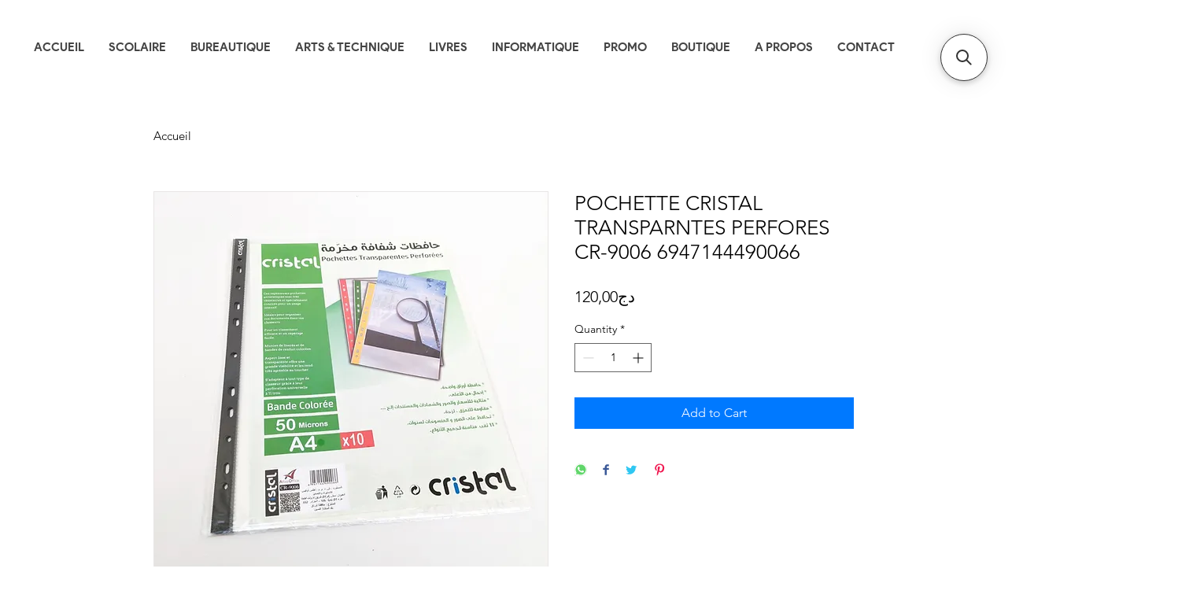

--- FILE ---
content_type: application/javascript; charset=utf-8
request_url: https://searchanise-ef84.kxcdn.com/preload_data.4H0q6k7J0A.js
body_size: 11839
content:
window.Searchanise.preloadedSuggestions=['sac a dos','sac a dos gabol','sac a dos cristal','note book','gabol sac a dos','sac à dos must','tiger family','trousse cristal','sac a dos tiger family','tablier vertex','la trousse','les calculatrice','bloc note','trousse gabol','crayon de couleur','gourde gabol','beaux arts','taille crayon','sac à dos crèche','sac à dos tiger','stylo gel','marqueur deli','porte manger','cartable scolaire','cristal sac a dos','porte stylo','sac à dos scolaire','stylo a plume','papier photo','surligneur stabilo','cahier hillal','tableau blanc','porte documents','marqueur double','trousse techno','lunch bag','erich krause','sac e dos','sac a gouter','lunch boite','peinture acrylique','lampe de bureau','crayon couleur','tablier fille','deli note book','protege document','sac a dos fille','clip board','article bureau','papier autocollant','trousse tiger','gabol gourde','sac a dos must fille','stylo techno','stylo schneider','cartable fille','loisirs creatifs','sac gouter','colle stick','pate a modeler','sac a dos techno','calculatrice scientifique','porte mine','protege cahier','crayon deli','cartable cristal','fournitures bureau','creta color','porte pc','sticky notes','cahier dessin','gomme maped','sac a dos roulette','tablier scolaire','sketch book','pinceaux et accessoires','sac must','trousse pochette','sac dos','gourde aluminium','beaux art','gourde deli','tablier vertex modèle','sac à dos vertex','stylo deli','stylo bleu','papier dessin','sac gabol','faber castell','papier a4','la gomme','cartable gabol','deli stylo','sac a dos a roulette','tiger family sac a dos','stabilo surligneur','porte fiche','calculatrice casio','deli notebook','marqueur double sketch','table de lit','gabol trousse','gomme deli','sac a dos primaire','agenda journalier','sac à manger','plastifieuse a4','hello dragon','stylo bic','feutres color','post it','sac dos cristal','sac a lunch','cahier 288p','sac a dos must avec roulettes','livre de coloriage','support et papier de dessin','sac a dos cristal 2025','sacoche gabol','deli marqueur','marqueur acrylique','registre 3 mains','sac a dos chariot','carnet de note','surligneur pastel','sac cristal','ensemble de bureau','must sac a dos','porte cle','gabol gouter','stick notes','agrafeuse deli','stylo plume','sac a dos primaire fille','fournitures scolaires','schneider stylo','mega top','cahier maped','pochette pour','techno sac a dos','sac isotherme','coupe papier','feuille mobile','sac creche','crayon noir','sac à dos maternelle','stylo pilot','stabilo boss','corbeille a papier','sac a dos mitama','sac a dos cristal creche','sac à goûter gabol','pochette documents','uni ball','sac a dos garçon','deli couleur','note book a5','sac a','stylo effacable','porte manger must','cartable adminstratif','sac a dos tiger max','gourde must','pate argile','stylo a bille','cahier 96p','feutre deli','la gourde','porte badge','porte livre','bloc note deli','sac a dos ergonomique','rame papier','not book','trousse tiger family','les tablier','fine liner','trousse must','peinture gouache','sac e dos cristal','sac a dos a roulettes','marqueur tableau blanc','sac fille','trieur de document','tiger creche','sac à dos scolaire cristal','crayon de couleur maped','couverture plastique','cristal trousse','trolley bag','diam on','regle 20cm','note book deli','gomme taille-crayon','cahier 64p','sac de gouter','sac a dos prescolaire','toile sur chassis','pinceau de peinture','cahier 120p','sac a dos exine','taille crayon maped','vertex sac a dos','registre excelles','cartouche encre','stylo hauser','crayon de couleur deli','porte plume','cartable pc','sac a dos creche tiger','sac a dos erich-krause','toner canon','crayon couleur techno','cahier tp','sac a dos cem','cristal sac','trousse deli','crayons couleur','stylo rouge','gourde d\'eau','rangement bureau','sac dos must','chariot de sac à dos','support tableau','stylo magique','cristal cartable','notebook a5','organiseur de bureau','erich krause sac a dos','les sac a dos','papier couche','stylo fantaisie','sac a dos noir','valisette de peinture','porte feuille','porte carte','sac a dos adulte','porte document','les gourde','etiquette scollaire','le crayon','sac a dos creche pour','sac à dos max','water colors','papier a3','sac a dos vert','sac a dos ergo','perforateur forme','sac isothermal','boite de','boîte à gouter','art color','double tete','gomme electrique','règle maped','pochette plastifcation','marqueur sketch double tetes','clip board porte bloc a4','tableau dessin','techno stylo','boite archive','sac a dos porte pc','crayon maped','vertex bag','cahier 192p','valise diplomatique','cryon de couleur','cahier de coloriage','sac a dos pc','sacoche laptop','sac tiger','sac a dos hello dragon','calculatrice genie','deli coffre','papier kraft','trousse transparente','support cahiers','stylo claro','registre 2 main','gabol violet','sac à dos fillette','crayon criterium','couleur maped','peinture e','crayon techno','jeux educatif','porte stylos','organisateur de','pate modeler','correcteur a ruban','stylo magic','deli nusign','feuilles mobile','couleur techno','ardoise deli','marqueur techno','sac dos gabol','tiger max','sac a dos gabol pour','support bloc','sac à dos lycée','souligneur mini','surligneur deli','sac tiger family','compas maped','sac a main','sac lunch','sous chemise','colle blanche','table pliable','porte fiches','sacs e dos','gabol clover','sac a dos cristal cr','stylo bille','block note','ruban adhesif','sac ordinateur','techno couleur','lampe led','gris gris','sac ados','livre scolaire','feutre techno','le trousse','gabol 23l','gabol fiori','cartouche epson','lot de cahier','papier photo autocollant','السلسلة الفضية','carnet de','papier couleur','beau art','pochette e','sac a dos fille cristal','plastifieuse a3','sac e dos scolaire cristal','carnet agenda','scotch double face','cahier 4en1','peinture a','قلم لباد','cartable cuir','couverture cahiers','gel pen','ciseaux scolaire','les stylos','porte a manger','stylo roller','sac a manger must yummy','sac e dos 3 ou 2','marqueur acrylique double tete','cahier de note','coffre deli','cutteur de bureau deli','notebook deli','papier carton','faber castel','crayon de couleur techno','porte revues','peinture pebeo','ensemble de tracage','sac dos tiger','cartable enfant','une ram de papier','les trouse','sac a dos gabol 17l','stylo pentonic','papier de','surligneur la marque stabilo','papier photo a3','chariot sac','classeur de','porte bloc','notes adesives','papier photo autocollant brillant','stylo xo','boite pour d','sac à dos portable','max sac a dos','sac a roulette','sac a dos global','edition مقلمة','des couleur','reliure spirale','toner hp','globe terrestre','boite d\'archive','chevalet en bois','sac a dos sport','paw patrol','gomme milan','feutre maped','porte diplome','sac à goûté','sac pc','crayon hb','papier cadeau','cartable laptop','trousse fille','contacta notes','porte mine0.5','dessin sketchbook','cahier 96 hillal','boite a goûté','correcteur techno','sac a dos enfants','crayons de couleurs','sac au dos','cartable tiger','bloc note a5','agenda journalier 2026','deli noir','correcteur a','stylo 0.7mm','sac e dos scolaire','e dos gabol','flacon goache','uniball eye','une trousse','papier noir','plumier de bureau','peinture acrylics','fil chenille','horloge murale','huile de','papier soient','coloriage livre','porte min','ardoise blanche','cahier techno','sac a do','compas techno','papier photo double face','protège livre','stylo rose','stylo a bille hausser','pâte à modeler deli','stylo a','must ergonomique','sac e dos garcon','sac a dos ergoline','sous main','ensemble geometrique','spiral hilal','registre excelle','calculatrice deli','sac a d\'os creche','carnet a5','sac à dos enfant','trousse de minnie','trousse max','crayon de couleurs','saca dos','feuilles mobiles','tablier garcon','sec a dos','papier canson','de dessin','gabol galaxy','pate autodurcissante','sac a dos ordinateur','papier cutteur','مقلمة شفافة بسحاب','casio fx-991es plus','deli post it','stylos deli','stylo krish','hello kitty','cartable porte pc','peinture a eau','papier gris gris','pc portable','double face','devidoir scotch','trousse thermique','papier blanc','trousse st','tiger sac à dos','papier ma','to do list','colle uhu','taille crayon deli','registre maped','effaceur edding','techno crayon de couleur','pc et laptop','règle deli','sac a dos 17','papier a dessin','deli pen','cristal sac a dos creche','note bloc','trousse triple poche','sac a dos 16','sac e cristal','sac a dos gabol 23l','ramette de papier','support bloc note','kit de tracage','les trousses','tiger family sac','les carnet','la gomme electrique','en bois','huile fine','surligneur schneider','deli note','carnet vocabulaire','cartable must','spider man','double te','must trolley','sac a dos rose','cahier el','note book spiral','boite a lunch','must avec roulettes','cartable chariot','palette de peinture','crayon art','cristal document','note a6','marque page','stylo blanc','carnet de dessiner','calligraphy stylo','crayon graphite','cutteur de bureau','pack bac','pack bem','cartouche canon','الة حاسبة','argile hardpast','surligneur maped','calculatrice exine','aquarelle pebeo','golden couleurs','parure stylo','deli ciseau','tube acrylique','swing cool','uniball roller','khatat calligraphy','plume caligraphy','gabol space','porte papier','valise des couleurs','sac a dos preparatoir','maped cahier','سلسلة كتب','calculatrice vertex','sac a dos porte pc cristal','bloc notes','sac à dos fille primaire','etiquette scolaire','erick krause','gomme taille crayon','perforateur creatif','gabol rainbow','pochette pc','sac cartable','sac a dos adolescents','sac noir','cahier 8en1','stylo couleurs','regle 30cm','fine point','cahier deli','trousse noir','كتاب القراءة','cartouche stylo plume','trousse rose','cahier de dessin','la regle','justice league','taille de crayon','régle 15cm','gabol 21l','notebook a6','correcteur roller','ram a5','crayons de couleur','de toile techno','cahier a4','gabol sac','ardoise techno','sac dos must roulettes','couleur deli','porte revue','gomme e','trolley must','tablier rose','cahier rayan','trolley bag 27x10x31','notre book','sac roulette','sac e dos tiger family','sac à dos cristal 3010 2025','cartable tiger family','cartable primaire','crayon couleur maped','mini organisateur','mitama roulette','portre badge soft touch horizontal avec fil light bleu deli ref 8336lb','gabol party','cahier rechargeable','les couleurs','la craie','cadre photo','deli roller','port cristal','sac a dos cristal cr-3210','papier aquarelle','oil pencil','tapis de','sac e dos ordinateur','sac a dos diff','carte de','stylo rotring','feutre e','tapis de souris','aquarelle fine','papier transparent','ensemble bureau','stabilo point 88','pilot stylo','pebeo acrylic','outils de','parapheur signatures','pâte d\'argile','cadre diplome','crayon blanc','trousse adulte','livre coloriage','boite maped','cahier de travaux pratiques','schneider marq','porte badge vertical','sac a dos crista','tablier vertex fille','lampe deli','cartable en cuir','notebook fantaisie','maped fineliner','les tr','crayons graphite','trieur document','trousse poche','feutre noir','cartouche stylo','sac a dos must monochrome','gabol icon','fiori gabol','cahier 3en1','crayons techno','crayon de couleur 48','sac a dos deli','stylo vertex','cartable administratif','classeur a4','sac a dos adulte cristal','note book a4','registre hillal','flash disque','porte fiche deli','sac a gourde','sac a dos 21','papier adhesive','mousse adhesive','taille crayon gomme','papier calque','ram papier','el hillal','stylo a encre','maped color\'peps','recharge marqueur','jeux de pinceaux','cahier coloriage','sac à dos pour fille','papier couche blanc brillant','stylo stabilo','gabol roulette','techno ref','les feutre','cahier 96 p','must trousse','les stabilo boss','étiquette nom','les gour','porte ba','note book de bureau','marker set','stylo bleu 1 mm','اختبارات مطبوعة','hauser on 1','ciseaux deli','feutre stabilo','deli book','sac et vert e dos','sac à dos cristal ce','sac a dos pour','registre 4 mains','sac a dos roulettes','sac a must','techno stylo de','sac a dos qui se','dream planner','techno crayon couleur','deli trousse','papier mobiles','note stick','cahier de matières','sac à goûter must','cartable a chariot','sac a dos filet','sac à dos must 900 d','ممحاة مبراة','trousse must fille','sac a dos fille must','acrylique tube blanc','sac dos fillette','sac a dos pour creche','trousse creche','papier a5','beaux-arts réf','trousse cristal poches','marquer double','sac enfants','dos pour fille','sac e dos avec roulettes','art book','sac à dos cristal 3020','sac à dos cristal 3010','sac a dos goal','sac a dos 3810','cristal violet','porte sty','frixion surligneur','sac a dos garcon cr','قلم أزرق','sac a dos tiger family max','sketch marqueur','1 ere annee','السوروبان المستوى','papier photo jojo','sac vertex','peinture l’eau','papier colorant','sac à fille','album art','marqueur pilot','mini note book','livre de','livre enfants','pochette papier','journal intime','chemise dossier','papier brillant','sketchbook acrylique','pinceau reservoir','des feutres','tableau b','oil cretacolor','crayon bic','me bac','marqueur permanent','toiles vierges','page de','ram papier 80g','papier a gomme','cartable ordi 15.6 shandow gabol','ote agrafes','art et dessin','acrylique studio','chevalet bois','brosse tableau blanc deli','marqueur alcool','papier photo a4','encre de','pochette pour pc','marqueur double tete','sac a dos crèche pour fille','gourde ball','trousse 3d','colle stick techno','stick note','dragon bleu','papier gomme techno','crayons maped','crayon couleur deli','cahier pvc','regle techno','chemise enveloppe','sac e dos fille','bristol blanc','sacs a dos tiger','cahier de texte','gabol 13l','cahier pages','trousse filles','pochette plastification','sac a dos cristal adulte','marqueur tableau','trousse cristral','note book registre','techno sac','sac e dos maternelle','regle te','surligneur boss','lame de coupe','sacs a dos primaire','ardoise bic','sac chariot','cahier book','feuille a4','regles flexible','trousses scolaire','cahiers de','boite gouter','sac à dos cristal noir','sac a dos gabol fille','kit coloriage','sac a dos erich','les couelur','protege document spiral pastel cristal','couvre cahier','registre 2 mains','marqueur bic','papiers e','paper wipes','en papier','techno art color','pilot g2','feutre de coloriage jumbo pochette','marqueur couleur','surligneur rose','le robert','peinture huile','hp cartouche','claro sigma plus','a3 papier','stylo calligraphy','etui de t','tableau avec support','art tech','boite de couleur','cahier 3 en 1','bloc note spiral','sport pour','cahier en 5','sac a dos 3','souligneur stabilo','perforatrice deli','stylo unomax','sac a dos 13 l','bouteille enfants','trousse ronde','boite lunch','cartable prescolaire','tiger trousse','sac a dos a roulette prescolaire','gabol 18l','taille crayon scolaire simple usage deli vb151-b','stylo feutre','feuille a5','sac a dos gabol scolaire','sac a dos scolaire 17','deli sketch','tablier bleu pour garçon préscolaire','classeur e','cartable scolaires','sac dos fille','sac a cristal 3416','sac à dos à ro','sac à dos à chariot','stick colle','protege tp','sac e dos roulette','une trousse triple','stylos pack','ensemble de stylos','stylos colorés','les sac a dos pour fillette','trousse erich-krause','sac e dos sans fille','sac à dis','a dos','cover e feuilles mobiles','clip board a4','crayon de couleur 36','calculatrice scientifique casio','sac a dos z','stabilo feutre pointe fine','water color','sac e dos 3','surligneur glitter','deli tracage','chemise avec bouton','motif sirène','colle uhu stick','sac a dos collection','trousse garcon','sac e dos gabol','marqueur fluorescent','sac a dos must chariot','sac e dos chariot','sac a dos gabol roulette','surligneur pochette','sac a dos roulette prescolaire','sac ristal','sac a dos 21l','sac dos tiger family','galaxy gabol','sac à dos 3510','sac a dos poche','score gabol','les cartables','taille maped','sac e dos 4103','erich krause aquarelle','sac a roulette must','sac isotherme gabol','pochette calque','sac a dos cristal cr 3710','gourde eau','sac a dos et trousse tiger family','enssemble buchette','cover cahier','حاملة البطاقات حزمة','book note deli','cahier 64 pages','pack dessin','gabol sunset','porte livre portable','in the nu','protege pas port','support livres','cristal noir','sac a dos 18l','puzzle pour','notebook journal','gabol sac a dos ordinateur','boîte en bois','coffre masshaf','note book pp','papier b5','papier mat','de menage','papier 300g','pochette deli','al khatat','bloc dessin','marq acry','vertex stylo','cartouche hp','paint dore','plaque de','brosse tableau blanc','de papier a4 500 f','marquer papier','nusign ns154','boite de rangement','photo jojo','les pochettes deli','golden 80mic','les pens de','deli porte stylo','الأستاذ حمياني','porte telephone','stylo correcteure','horloge bois','cartable cr','lampe bureau','crayon avec mine','cutteur deli','cartable pour documents','calculatrice olympia','protege document 300 vues','boite agrafes','papier photo 300','papier photo brillant','note book b5','marqueur blanc','agrafeuse versal','vernis tableau','crayon de couleur 72','support et papier dessin','pilot marqueur rechargeable vboard','montex stylo à bille','pilot marqueur','cahier maped a4','pochette zip','colle tube','sac a dos pour pc','cahier 7en1','valise dplomatique','protége documents','v max','cahier de','porte manger scolaire 2203','tiger fille','sac a dos cristal sport','feuilles dessin','sac a do chariot','cerne relief','sac a dos 17 l mm fiori gabol','corbeille papier','papier gommé','note deli','mines 5.6mm','sac a dos 45','trousse noire classique','agraffeuse sous','gomme scolaire','stylo linc','trousse maped','lot cahier','sac a dos rou','sac à dos aoking','deli bloc note','crayon noir h','sac global','stylo maped','agrafes kwtri','règle en t','note b','sac a dos 300x370x160mm','ram a4','cahier de journalier','sac à dos grand','petit sac a dos','stylo chosch','cahier travaux','regle 30 cm','ciseau deli','gourde enfant','fiche bristol','sac family tiger','tiger ie62-g3-01','port fille','sac a dos krause','cartable ad','mini sacs','sac a dos ergonomique max','pochette a4','pochette stylo','crayon h','deli 30cm','trousse double','sac a dos cristal fille','gabol sac à dos 17l','sac a dos 3d','gabol 23.5l','متوسط متوسط','tablette lcd','ardoise vertex','album croquuis','pochette mini','cahier koq','sac a dos gabo','papier pelure a4','porte vues','cristal sport','registre 5 main','valise de','tablier fille vertex','sac e dos pour les','sac fillette','bouteille d\'eau','papier photo 260 g','papier vert','grain de cuir','registre blanc','crayon couleur castel','encre metal','marqueur acrylique double tete 12','ardoise lcd','acrylic color','carte pvc','cube sudoku','metal noir','papier croquis','circuit electrique','aquarelle deli','covera feuilles','القصص العالمية','cristal massimo','la gauchers','cutter de','papier 200 g','cadre a4','type papier canson','les cahiers','porte mine 0.5mm','bon pour','surligneur fluo','table de','pinceaux aquarelle','grains de cuir','coffre pour','golden marqueur','coloring set','dictionnaire espagnol','notebook a','les des mine','stylo gomme','pochette perfore','porte manger fille','porte badge enfant','carnet dessin','surligneur magic','classeur clasvit','cartouche brother','soft clay','etui transport','cartable à roulettes','porter stylos','tablier blanc','stylos a bille slider memo xb schnider','book water','marqueur techno double','stylo gel pen','couleur jumbo','feutre pointe fine','marqueur permanent bleu','marqueur staedtler','marqueurs de','pese personne','cahier a5','pinceau techno','papier à dessin techno','feutre fine liner','sac a dos 20l','cahier 80g','deli spiral','carnet note','sac a dos cristal fille 2025','papier cadeau brillant','cahier hillal 192p','feuille couleur','marker te','gabol score','deli pink','marqueur tableau blanc rechargable tete biseautee techno','deli feuille','milan stylo','cartable pour','le robert des écoles','textile marker','schneider surligneur','techno marqueur','fin liner','العبوات ممحاة','cahier 48p','feutres coloriage','a colle','gourde spider man','pot de','sac manger','sac a dos roul','blanc primo','feutre tableau','pochette transparntes','porte stylo en plastique','techno feutre','unsign deli','sac pour garcon','deli multi fonction','techno effacable','cryon de color','sac a dos stylo','bouteille parfaite','sac a dos avec pochette','sac garcon','sac à dos portable noir','papier int','casio 2nd edition','must fille','gourde inoxydable','double feuille','trouss rose','papier plastique','stylo h','sac a dos 21l gm wolf gabol ref 23724001','sac a dos garçon must','agrafeuse a pince','feuille blanche','deli double','cahier noram','sac a dos chariot fille','sac a dos must t','compas metallique','multi poche','gomme stabilo','sac isotherme must','stabilo fine','cahier hillal 120 pf','traçage deli','cahier 5 en 1','scolaire cristal cr-5205','autres fournitures de bureau','papier pelure','protege transparent','cahier hillal 120p','planificateur mobs','cartable à roulette','red heart','girl moon','deli trombons','trolley must fille','sac e dos garcon cristal','trousse cr','cristal cr-11027','sac a dos 17 l cristal','crayon maped noir','stylo smooth','feuilles mobiles a5','surligneur stabilo pastel','cahier a pages blanches','deli gourde','sac a dos cristal fillette','sac a 23 litres','ir g','ir 82 tiger','sac a dos 43','gabol sac e dos','cartable 1 primaire','sac a dos collection 2025 double poche fille cristal cr-3710','sac fiori gabol','couleurs maped','maped tracage','porte revues deli','chevalet en','sac a dos isothermal','motif cristal','porte gouter','gabol sac a roulettes','sac a dos must yummy','machine e','dos cem','cristal ref','trousse pochette 110 cm erich-krause','porte crayon','porte manger must yu','porte manger must yummy','a4 100g','papier a4 100g','sac a dos 23l','maped registre','trousse gab','cartable golden','sac marque cristal','sac lily','papier ep','sac a dos scolaire garcon','cristal sac a dos 12','pochette gabol','décor bureau','disney frozen','sac a dos pixel','sac a dos tiger ir86-f-02','sac a dos ergonomique max tiger family','sac à dos 3811','الة القص','marqueur double 24','poch gabol','tapis de bureau','cahier de notebook','support livre','acqua gabol','sac au dos fille','sac a dos 17l','agrafeuse 30f','e laptop','bloc note a4','cristal cr-3414','sac a dos cristal 4321','sac a dos cristal cr-3711','papier jojo','tiger family fille','mitama chariot','recharge stylo','stylo classique','support tablette','brosse ardoise','porte documents vertical','note classement','mini show','فتاة الماس','suppoert d\'ecriture','toile chassis','السنة اولى','peinture acrylic','calligraphie bureau','السنة أولى','sac a dos 2 primaire','block note deli','sac a dos gabol creche','cristal collection 2025','crisal cr-3711','sac dos cristal 2025','gabol tizas','peinture aquarelle','party gabol','deli clas','sac gym','bloc note a6','papier hillal','couleur pour enfant','carnet de dessin','diamantia ref','note book a intercalaires','recharege mines hb 0.5*60mm etui 12 mine techno 6717 703625667176','porte stylo avec teroire','plume maped','correcteur deli','stylo roller deli','e dos','cartable noire','couleur acrylique','deli couleurs','sac a dis ordinateur','mini cute','a l\'huile','port p','sac a dos enfant de sans','des couleur pour design','sac a d','techno color','de coloriage','tableau magnetique','copie double','mini sac a dos','السلسلة بوسعادي','feutre scolaire valisette de 36)washable space finder deli','les marqueurs','rotring xonox','calculatrice exine scientifique 417f ib-991es plus c','porte doc','les pochettes de','metre ruban','chamoi haffss','papier photo taziri','couvert registre','stitch bhm','agrafeuse mini','deli feutre','bureau de ordinateur','12 crayons aqua','stylo correcteur','crayon a mine','ensemble de tracage en aluminium 15 regle20cm+equerres+1rapporteur deli g02404 6','sacoche gabol bran','rame de papier photo','porte vue','poudre graphite','croquuis papier kraft','bristol blanc galaxie','stylo boite','boite plastique','bande élastique','cryons de','ref cr','deli calculatrice','trousse rectangulaire','gourde fille','cristal soft','studio gesso','papier couche blanc a4','cahier hilal','correcteur de postture','plume encre/carte','papier 240grs','trousse mauve','marquer stabilo','crayon stabilo','papier gr','tube acrylique noir','hausser xo','agrafeuse del','agraffeuse deli','a plume','double marqueur 80','agrafeuse geante','album croquis','bekaa marqueur','el bekaa','histoire geo','couvert de','stylo erich','boite de classement','boite stylo','l encre','pochette stylos','stylo pochette','marqueur sketch','le rober','tonner canon','chemise ram de 250f kalipap 70/80g 5','techno boite','regle trace','sac à dos travail','canon mf','feutre maped graph','stabilo maped','rouleau fax','papier extra blanc','stylo 3d','color peps maped','ram 100g','papier ram','cartable a rouleaux','cartable ordinateur','sac a dos porte pc cristal professionel cr','poche pc','crayon 2b','surlignieur stabilo','livre pour enfant','registre 4en1','العلوم الاسلامية','sac e','marqueur double temarqueur','trousse grande','protege livre adhesive','cahier 64 tp','pebeo 100ml','papier avec photos pour decouper','clip memo','cartable la','stylo couleur','notes ecolier','sac a dos pour les','cartable cartable','sac a dos 4525','compa techno','crsital e','cartable administratif porte pc ssb','cristal sac a dos professionel','bureau metalique','accessoires 15pcs','couvre livre','tiger ig 82','registre 4m','led lampe','sac e dos cristal double','cartable deli','post-it deli','sac a do cristal','kit scolaire','deli cartable','maped infinity','deli notes','cahier hillal gf','table lit','sac e dos vertex','sac dos creche','colle deli','stylo fantaisie jeux de billes','sac a dos cristal militaire','sac e dos preparatoir','papier fou','crayon couleur 12','vertex color max','cartable a','trousse bhm','gabol cartable','crayon b','des cartables','tiger ie 12','cartable noir','stylo magic vert','sac a dos 13','port fiche','montre fantaisie','punaise bronze','gourde et','sac a dos tendance','encre de chine','techno couleurs','feutres lavables','stylo a plume deli','stylo rechargeable','sac laptop','deli carnet','accessoires pour sac a dos','alcool marqueur','recharge gomme','feutre tete','sac a 10l','registre 5en1','la de articles','ensemble de traçage deli','papier collant','notes adesives 400f','sketch deli','porte document ecolier','registre spiral','cahier 5en1','sac a dos à 2 compartiments','gabol road','trousse fantaisie','stylo 4 couleurs','stylos rollers','port mon','regle metalique','sac ados cristal','registre 8en1','trousse silicone','e manger','trousse sacoche','crayon couleur aquarelle','deli a5','crayon avec recharge','port bloc','couverture rigide','lamp deli','gabol 9l','sac a dos ordi','clips boite','stylo gel de signature 1.0mm office','sac e dos e roulettes','tiger ie 11','papier photo a4 50f','correcteur milan','cahier p','porte bloc note','sac de','porter documents','book a6','réf cr-5212','sac e dos tiger','crayon b2','sac a bandoulieres','guide bac','sac à dos st','porte pc cr','السامي في','vertex color','punaise couleur','roulette gabol','bic stylo','sac a dos 13l','pochette de','registre mains','sac a dos cristal 4525','les l\'enfant','trosse scolaire','sac a dos orthopedique','regle 20 cm','sis on','feuille d\'or','surlineur fliorescent','stylo mega top','dessin pour','sac avec bandouliere','registre main','ergonomique ergoline','fineliner staedtler','sacouche lux','porte metalique','notes stick','set bureau','papier corps','papier corbeillle','papier creative','papier creativite','papier creatifs','gouache acrylique','erich krause stylo','album pour','pensan tech','trousse enfants','marqueur deli 80','trieur deli','stylo parker','stylo hausser','sac à dos pearl','must pearl','erich krause trousse','feuilles mobiles b5','bloc note feuille','bloc note en pvc','bloc note e','deli block','متوسط السلسلة','metalique 15f','note book a6','stylo schenaider','رواية ورش','grafeuse sax','agrafeuse sax','tampon fantisies','les calculatrice casio','feuille metallique','porte document en','pochette en cuir','notebook avec','crayon pour artiste','carnet papier','sac a dos brillantes','feutre a dessin','stylos de bureau','couleur en cire','bloc colors','pastels e','colle liqu','toile techno','pochette de plastification','marqueur schneider','note book et','مع قلم','leather cover','semi gel','stylo a plume article','couleur faber','السلسلة الفضية من','جزء عم','souligneur boss','casio calculatrice','stylo a bille 0.7mm','deli noi','pompon boules','papier 180g','stabilo boss surligneur','cartouche rechargeable','cartouche brother lc 1220','رصاص ممحاة','organisateur bureau','stabilo boss 8 pcs','masshaf tajwid','boite au lettre','black art','color marque','stylo roller 0.7mm','papier thermique','stylo a bille slider basic xb','bloc n','les colore','pate article','support stylo','boite agrafe','deli gomme','pilot gel','gel pensan','kit 2 trousse','2eme ap','livre a','gomme stylo','les barres','sac a dos 2 poche','stylo gomm','bloc de','block de','papier toile','casio fx-991','200g smile','couleur d eau','port stylo','port style','book light','book light lampe','stylo noir gel de signature 1.0mm office','fabr castell','a5 nusign','scotch exine','قلم شفاف','tableau blanc avec support','schneider one sign','schneider sign','casio plus','support deli','tableau dessin tolle','one pen','des cahiers','bloc note spiral feuilles','gabol sacoche','pochette carte national','pochette cartes','organisateur de mon','vernis b','trousse cristal triple','stylos a plume','الفيزياء جميع','carnet bon','feuille nu','feuille b5','deli b5','الأولى ابتدائي كتاب','tableau e','support bloc note a4','verre fin','verre masshaf','marqueur magic','deli stylos','مقلمة شفافة','acrylic peinture','palet de bois','papier photos','tableau mural','cahier de class','سلسلة و','استاذة بوسعادي نوال سلسلة الخضراء','سلسلة الخضراء','protege document vues','autocollant papier','pack stylo','correcteure tete','pensan stylo','all in one','papier de c','pochette pour document','stylo serigraphie','gestion financière','rober poche plus','stabilo pointe fine 88','stabilo bleu','stylo lux','slider basic','bic c','stylo flamingo','sac e manger a','papier pour imprimante','papier pour impression','les car','classe book','schneider pen','surligneurs stabilo','toner hp laser','encre stylo plume','notebook pp','stylo 1.0mm','internationale de','trieur de dossier','index adhesives','préparatoire fille','mine b','porte mine b','stylo a bille montex','pochette perfores','pochette plastique','support en metal','support en','jet papier','double a','port manger fille','box fille','deli pin','spirale reliure','deli cahier','deli papier','sac a dos ro','reliure plastique','tiroirs multi','maped porte','lunch bag bhm','les histoires enfants en','flacon goache tempera','flacon goache tempera poster paint carmine','gel blanc','stylo fix','trombon zinc','bloc a4','stylo bic cristal','registre 5 mains','feuille mobiles','الاولى ابتدائي','feuilles mobile pour note book nusign a5 50f 80g','stabilo stylos','deli pate a modeler','deli pate a','deli soft clay','pate a modler','calculatrice scientifique casio 417','stylo 0.5mm','كتاب ابن','cahier interieures','stylo hauser 1','stylo 2 in 1','s in 12','trousse simple','gamme brochure','brochure rembordée','crayon e mine','tablier garcon 10','cartouche d’encre','note book spiral pp cover a5/210*148mm 60fs/70grs','stylos deli deli','nusign a5 50f 80g','porte pc cristal','marqueur fineliner','trousse toilette','papier photo brillant a3','feutre color','support bloc en','support bloc notes','stylo gel 0,7','de plastique','livre de methodologie','trace cercle','marqueur stabilo','badge silicone','book not','قصص الأنبياء','a gouter','cahier de classe','carnet avec cadna','carnet securite','cahier note book 288p','الكتاب المدرسي','bag and','cahier 3 en','note book covera','stabilo boss 8','white deli','stylo co','cahier hillal 288p','papie photo','gourd frozen','permanent cd vert','sac e dos cristal ce','gourde 500ml aluminum','cartouche en couleur','deli a4','stylo effaça','stylo faintaisie','cartable porte d’ocuments','cahier 80gr','carnet de vocabulaire','deli trieur','trousse triangulaire','sac a dos gaming','gabol 29l','feuilles a4','ram papier extra','maped feutre','note book pp covera feuilles mobiles','sac a dos mauve','post it deli','colle stick de bureau','colle vertex','bloc note support','fluo schneider','porter carte','color kids','felt pens','aquarelle techno','crayons de couleur maped','éponge techno','peinture gouache techno','stylo p1','stylo milan','pas bem','efacable boite','crayons de couleur techno','crayon couleur de 36 boite en carton color\'peps maped 832017','marque deli','set de bureau','أولى متوسط','mini sac','قلم رصاص','stylo ink','st ri','st right','notes book','livre 5ap','papier brillante','peintures e','gel acrylique','sac e dos tiger primaire','trousse de toilette','note book spirale','note book spirale a4','في العلوم','sac e dos goal','sac doc gabol','globe a','feuille en couleur','ardoise magique','sac e dos must','sac e dos creche','cartable cem','cartable c','porte manger cristal','sac a do must','nusign a5','stylo a bouton','one highlighter','travaux pratiques','stylo xo noir','stylo spiderman','sac a dos 3 piece','les scolaire','support a4','sac a dos a main','pochette zip a4','papier millimetre','feuilles de dessin','pour livre','e colle deli','sac a dos cristale','sac a dis tiger family','stylo decorations','stylo decors','erich stylo','marqueur pour tableau','boite de gouter','boite de gomme','stabilo tech','sac a dos gabol sunset','sac a dos sunset','papier deli','trouse maped','crayon noir maped','the box','boite archive alvéolaire','toile 20*20cm/280grs','sac a dos with isothermal','sac a pc','m registre','porte stylo kuromi','trousse de stylos','feutre pilot','gomme cutter','papier a1','papier décoratif','papier autocollant brillant','durable emballage','eau ml','eau 540 ml','techno cole','techno stick','techno surligneur','sur ligneur','ronde trousse','sac a techno','couvert brosse','deli multi','gabol trousse 3','portes documents','colle techno','pochette de papier a dessin','pochette de papier blanc','feuille de dessin','regle flexible','sac à dos cristal 3511','crayon graphite noir hb erich krause grafica ek-4570','sac a dos roulette fille','gabol plata','sac a dos 24.6l panther gabol ref 23697701','dos cristal','regle pliable','maped c','maped cou','deli sac a dos','sac a dos 4321','sac a 3020','son i','stylo techni','corbeille à courrier','corbeille e courrier','courrier transparente','stylo x','carnet de croquis','gabol a roulettes','ball gabol','mm ball gabol','pate e modeler','crayons en couleurs','calculatrice kajib','e plastique','pack maped','cartable espace','gourde 600ml','cristal cr-3710','deli eva','cahier 96 techno','chariot gabol','gabol chario','gabol chariot','sac a dos tige','cahier hila','gabol 17l','ir 52-f-02','cahier 96p el hil','trousse en silicone','deli black','deux trousse','kit deux','crayon de couleur trino','maped cahier 192','cutter deli','hillal 96p','gabol flash','cartable et trousse','gourde s','gourde steel','stylo magique vert','feutre techni','stylo garantissant','sac a dos clover','sac a dos 13.2 clover','sac a dos 13.2','sac a dos 13.2l','sac a dos cr-4320','sac a dos cr-4','feutre pointe','sac a dos cristal 4313','sac e dos gabol pour','stylo mauve','29l freedom','trousse pochette 3d','sac a dos 24.6l panther gabol','top liner','tablier vertex bleu','sac a dos premium','sac e dos clover','deli double tetes','must pack','must mat','must mate','spatule jeux','post it bhm','de minnie mouse','camp as','sac dos vertex','crayon de couleur bic','pochette porte documents','gourde espace','deli gouache','exine sac a dos','cartable fille tiger','réf cr-5211','sac must char','sac maped','sac dejeuner','les contes','vision sac a dos','cartable cuir pour','sac a dos cristal 3414','garcon vertex','stylo effaçable vert','crayon maped hb','valisette peinture','traçage techno','ir 86 f 03','sac à dos 4zip mitama','gomme fantaisie','carnet fantaisie','carnet stitch','ecriture mini stylo','carnet a5 pages','a5 carnet','slam dunk','must garcons','top transparente','السنة متوسط','sac a dos must 3','trousse en pot','pat patrol','oil pencil cretacolor','sac a dote','oite d\'archive','les must','tablier creche','colle liquide','gomme et taille-crayon','porte gomme','cartouche techno','rapport avec du','papier imprimante','cahier hillal tp','sac e dos must little train','must miracles fille','sac a dos must miracles fille','gomme techno','stylo bleue','feutre blanc','sac e dos fille cristal','cristal cr 3020','trousse de chat','techno crayons de couleur','حاسبة علمية','sac a dos tiger fille','sac dos tiger fille','stylo brillante','sac e dos ans','surlineur deli','sac a dos cristal collection','sac as','gomme erich','correcteur tete en metal','surligneur pastel techno','mobiles a','gourde avec le paille','crayon de couleur 48 techno','sac prescolaire','sac adulte','papier photo 50f'];